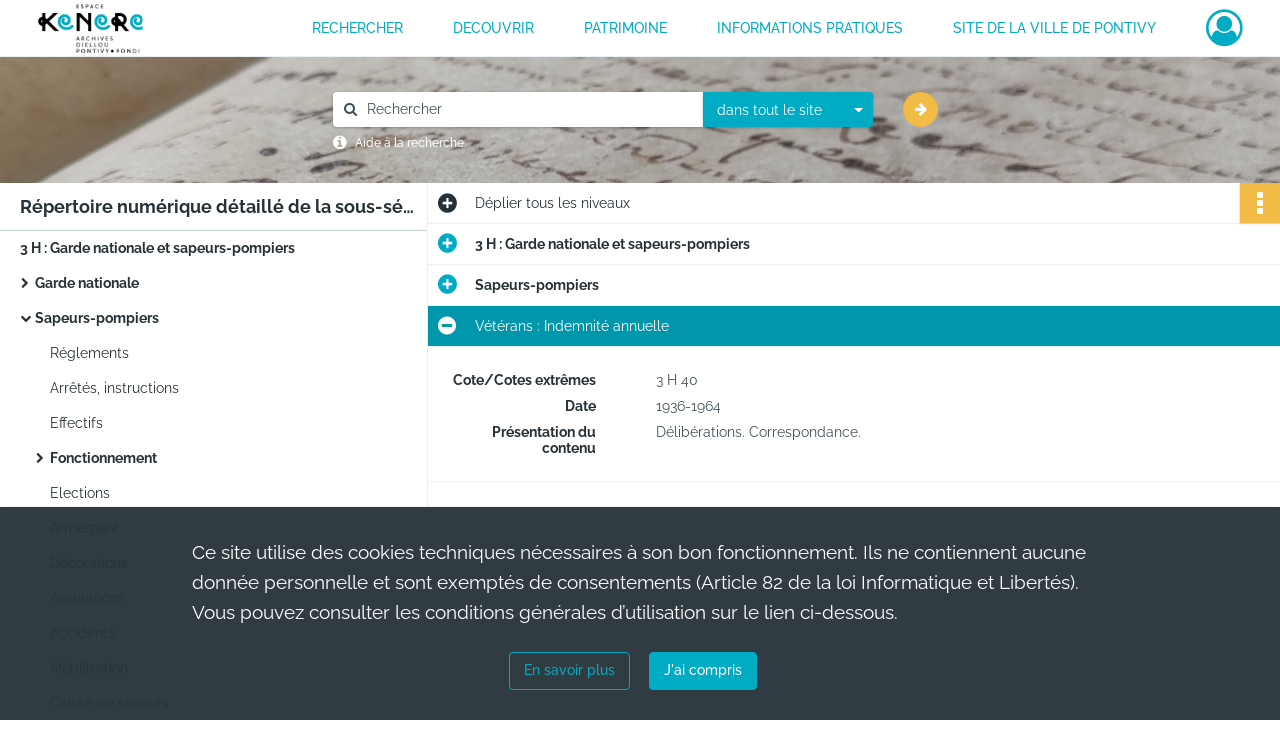

--- FILE ---
content_type: text/html; charset=UTF-8
request_url: https://archives.pontivy.fr/ark:/87553/p35cm47dfk0b
body_size: 5267
content:
<!DOCTYPE html>
<html lang="fr">
    <head data-captcha="none">
                    
        
        <meta charset="utf-8">
        <title>    Vétérans : Indemnité annuelle
</title>

        <meta name="twitter:card" content="summary" /><meta property="og:url" content="https://archives.pontivy.fr/ark:/87553/p35cm47dfk0b" /><meta property="og:title" content="    Vétérans : Indemnité annuelle
" /><meta property="og:description" content="Délibérations. Correspondance." /><meta name="twitter:site" content="@ArchivesPontivy" />
        <meta name="viewport" content="user-scalable=no, initial-scale=1, maximum-scale=1, minimum-scale=1, width=device-width, height=device-height"/>
        <meta name="format-detection" content="telephone=no" />

        
                    <link rel="apple-touch-icon" sizes="180x180" href="/assets/src/application/Custom/assets/static/front/favicons/apple-touch-icon.b2fb10c7c104b72e644a982fcb206240.png">
<link rel="icon" type="image/png" sizes="32x32" href="/assets/src/application/Custom/assets/static/front/favicons/favicon-32x32.2914eb6437e58a17681201ded8d828d2.png">
<link rel="icon" type="image/png" sizes="16x16" href="/assets/src/application/Custom/assets/static/front/favicons/favicon-16x16.10552ff949ca0e765e65e73ad65d48a9.png">
<link rel="manifest" href="/assets/src/application/Custom/assets/static/front/favicons/site.webmanifest.44fe19b82676cc49550804ef880e2e3e.json">
<link rel="mask-icon" href="/assets/src/application/Custom/assets/static/front/favicons/safari-pinned-tab.5131fba50e2b30b67931945261d79137.svg" color="#5bbad5">

<meta name="msapplication-TileColor" content="#da532c">
<meta name="theme-color" content="#ffffff">
        
        <link rel="stylesheet" type="text/css" href="/assets/assets/front/scss/common.6d137dff654588838818a22247fc3e81.css" />
        <link rel="stylesheet" type="text/css" href="/assets/assets/fonts/index.31b5c1038006a63162fc07056026b88e.css">

            
    <link rel="stylesheet" type="text/css" href="/assets/assets/front/scss/notice-complete.309cd04b7bea5636419aead7e90d7955.css" />

        <link rel="stylesheet" type="text/css" href="/assets/src/application/Custom/assets/src/scss/index.1c87b0f2893997ac4e7896e061ec4227.css" />
        <link rel="stylesheet" type="text/css" href="/assets/node_modules/@knight-lab/timelinejs/dist/css/timeline.4aafa9c57f79aa1cb4bc15c28ceea4bc.css" />

    </head>
    <body id="notice-complete">

                    <header id="header" role="banner">
    <div class="institutional-banner-desktop">
        

    </div>
    <div id="main-header">
        <a id="logo" href="/" title="Aller à la page d&#039;accueil">
    <img class="logo-desktop" src="/assets/src/application/Custom/assets/static/front/img/icono-logo/logo-header.bf5c6a36206dcda85f4c9558f611951a.svg" alt="Archives de Pontivy"/>

        
    <img class="logo-mobile" src="/assets/src/application/Custom/assets/static/front/img/icono-logo/logo-header.bf5c6a36206dcda85f4c9558f611951a.svg" alt="Archives de Pontivy"/>

    <span class="sr-only">Archives de Pontivy</span>
</a>
            
<nav id="main-menu" role="navigation">
            <ul aria-label="menu principal">
                                    <li><a
    href="/page/rechercher-dans-les-fonds"
    title="Aller à la page : &quot;RECHERCHER&quot;"
>RECHERCHER</a>
</li>
                                <li class="submenu-container"><a href="#">DECOUVRIR</a>
    <ul class="subnav">
                    <li><a
    href="/page/histoire-et-documents"
    title="Aller à la page : &quot;Histoire et documents&quot;"
>Histoire et documents</a>
</li>
                    <li><a
    href="/page/expositions"
    title="Aller à la page : &quot;Expositions&quot;"
>Expositions</a>
</li>
                    <li><a
    href="/page/offre-pedagogique"
    title="Aller à la page : &quot;Offre pédagogique&quot;"
>Offre pédagogique</a>
</li>
            </ul>
</li>
                                <li class="submenu-container"><a href="#">PATRIMOINE</a>
    <ul class="subnav">
                    <li><a
    href="/page/mise-en-ligne-de-la-collection-municipale"
    title="Aller à la page : &quot;Présentation du projet&quot;"
>Présentation du projet</a>
</li>
                    <li><a
    href="/page/bienvenue-sur-le-portail-des-collections-de-la-ville-de-pontivy-"
    title="Aller à la page : &quot;Portail des collections&quot;"
>Portail des collections</a>
</li>
            </ul>
</li>
                                <li class="submenu-container"><a href="#">INFORMATIONS PRATIQUES</a>
    <ul class="subnav">
                    <li><a
    href="/page/presentation"
    title="Aller à la page : &quot;Présentation des archives&quot;"
>Présentation des archives</a>
</li>
                    <li><a
    href="/page/nous-contacter-venir-aux-archives"
    title="Aller à la page : &quot;Nous contacter / Venir aux archives&quot;"
>Nous contacter / Venir aux archives</a>
</li>
                    <li><a
    href="/page/reutilisation-des-archives"
    title="Aller à la page : &quot;Réutilisation des archives&quot;"
>Réutilisation des archives</a>
</li>
            </ul>
</li>
                                <li><a
    href="https://ville-pontivy.bzh/" rel="noopener noreferrer" target="_blank"
    title="Aller à la page : &quot;Site de la ville de Pontivy&quot;"
>Site de la ville de Pontivy</a>
</li>
            
        </ul>
    </nav>
<nav id="burger-main-menu" class="left" role="navigation">
            <div>
            <label for="burger-sidebar" class="toggle" aria-label="Ouvrir le menu déroulant">
                <span class="sr-only">Ouvrir le menu déroulant</span>
                <span class="icon-bar"></span>
                <span class="icon-bar"></span>
                <span class="icon-bar"></span>
            </label>
            <input type="checkbox" id="burger-sidebar" class="sidebartoggler">

            <div class="page-wrap">
                <div class="sidebar">
                    <ul class="mainnav">
                                                <li><a
    href="/page/rechercher-dans-les-fonds"
    title="Aller à la page : &quot;RECHERCHER&quot;"
>RECHERCHER</a>
</li>
                                <li class="submenu-container"><a href="#">DECOUVRIR</a>
    <ul class="subnav">
                    <li><a
    href="/page/histoire-et-documents"
    title="Aller à la page : &quot;Histoire et documents&quot;"
>Histoire et documents</a>
</li>
                    <li><a
    href="/page/expositions"
    title="Aller à la page : &quot;Expositions&quot;"
>Expositions</a>
</li>
                    <li><a
    href="/page/offre-pedagogique"
    title="Aller à la page : &quot;Offre pédagogique&quot;"
>Offre pédagogique</a>
</li>
            </ul>
</li>
                                <li class="submenu-container"><a href="#">PATRIMOINE</a>
    <ul class="subnav">
                    <li><a
    href="/page/mise-en-ligne-de-la-collection-municipale"
    title="Aller à la page : &quot;Présentation du projet&quot;"
>Présentation du projet</a>
</li>
                    <li><a
    href="/page/bienvenue-sur-le-portail-des-collections-de-la-ville-de-pontivy-"
    title="Aller à la page : &quot;Portail des collections&quot;"
>Portail des collections</a>
</li>
            </ul>
</li>
                                <li class="submenu-container"><a href="#">INFORMATIONS PRATIQUES</a>
    <ul class="subnav">
                    <li><a
    href="/page/presentation"
    title="Aller à la page : &quot;Présentation des archives&quot;"
>Présentation des archives</a>
</li>
                    <li><a
    href="/page/nous-contacter-venir-aux-archives"
    title="Aller à la page : &quot;Nous contacter / Venir aux archives&quot;"
>Nous contacter / Venir aux archives</a>
</li>
                    <li><a
    href="/page/reutilisation-des-archives"
    title="Aller à la page : &quot;Réutilisation des archives&quot;"
>Réutilisation des archives</a>
</li>
            </ul>
</li>
                                <li><a
    href="https://ville-pontivy.bzh/" rel="noopener noreferrer" target="_blank"
    title="Aller à la page : &quot;Site de la ville de Pontivy&quot;"
>Site de la ville de Pontivy</a>
</li>
            
                    </ul>
                    

                </div>
            </div>
        </div>
    </nav>
<nav id="user-profile" role="navigation">
    <ul>
        <li class="user-profile submenu-container">
    <a href="/user/login?targetRoute=identifiers.front.ark.routing.external&amp;targetRouteParameters%5BarkUrlPath%5D=87553/p35cm47dfk0b" class="user-profile-icon-container" title="Mon espace personnel">
        <i class="fa fa-user-circle-o" aria-hidden="true"></i>
    </a>
    <ul class="subnav">
        <li>
            <a href="/user/login?targetRoute=identifiers.front.ark.routing.external&amp;targetRouteParameters%5BarkUrlPath%5D=87553/p35cm47dfk0b" title="Se connecter">Se connecter</a>
        </li>
                    <li>
                <a href="/register" title="S&#039;inscrire">S&#039;inscrire</a>
            </li>
            </ul>

</li>

    </ul>
</nav>
<nav id="burger-user-profile" class="right" role="navigation">
    <label for="profile-sidebar" class="toggle">
            <i class="fa fa-user-circle-o user-profile-icon " aria-hidden="true"></i>

    </label>
    <input type="checkbox" id="profile-sidebar" class="sidebartoggler">

    <div class="page-wrap">
        <div class="sidebar">
            <ul class="mainnav">
                    <li>
        <a href="/user/login?targetRoute=identifiers.front.ark.routing.external&amp;targetRouteParameters%5BarkUrlPath%5D=87553/p35cm47dfk0b" title="Se connecter">Se connecter</a>
    </li>
            <li>
            <a href="/register" title="S&#039;inscrire">S&#039;inscrire</a>
        </li>
    
            </ul>
        </div>
    </div>
</nav>


    </div>
</header>
        
        <a href="#page-top" id="scrollup" class="no-print" aria-label="Revenir en haut de la page">
            <i class="fa fa-angle-up"></i>
            <span class="sr-only">Revenir en haut de la page</span>
        </a>

        <div id="old-browsers" class="disclaimer">
    <div class="text">
        Ce portail est conçu pour être utilisé sur les navigateurs Chrome, Firefox, Safari et Edge. Pour une expérience optimale, nous vous invitons à utiliser l&#039;un de ces navigateurs.
    </div>
    <div class="buttons">
        <button type="button" class="btn btn-primary" id="old-browsers-accept">J&#039;ai compris</button>
    </div>
</div>

        <main role="main" id="page-top">

                                        
            
            <section class="section-search wide no-print" style="background-image:url(/images/fa0551f4-e363-448c-9bc4-aca4f52381cd_global_search_banner.png)">
    <div class="search-content clearfix" role="search">
        <form id="search" action="https://archives.pontivy.fr/search/results" method="GET" class="select-search">
            <div class="search-content-field clearfix">
                <i class="fal fa-search"></i>
                <label for="search-input">Moteur de recherche</label>
                <input type="text"
                       id="search-input"
                       name="q"
                       class="form-control"
                       placeholder="Rechercher"
                       value=""
                       required pattern=".*\S.*"
                       aria-label="Rechercher à travers le moteur de recherche"/>
            </div>
                        
                <div class="scope-select">
        <select name="scope" class="selectpicker" style="display: none">
            <option value="all" selected>dans tout le site</option>
            <option value="archival">dans les documents</option>
            <option value="page">dans les pages</option>
        </select>
    </div>

            <button type="submit" data-toggle="tooltip" data-placement="top" title="Rechercher" class="accent round fal fa-arrow-right"></button>
        </form>
        <form id="search-navigation" action="https://archives.pontivy.fr/search/results" method="GET">
                    </form>
    </div>

    <div class="help-search clearfix">
        <i class="fas fa-info-circle"></i>
        <a data-toggle="modal" data-target="#searchHelp" href="" title="Plus d&#039;informations sur l&#039;aide à la recherche">Aide à la recherche</a>
    </div>
    <div class="modal fade" data-url="/search/help" id="searchHelp" aria-hidden="true">
        <div class="modal-dialog" role="document">
            <div class="modal-content">
                <div class="modal-header">
                    <h2 class="modal-title">Aide à la recherche</h2>
                    <button type="button" class="close" data-dismiss="modal"><span aria-hidden="true">&times;</span></button>
                </div>
                <div class="modal-body"></div>
            </div>
        </div>
    </div>
</section>



            
                            
<aside class="alert-container row">
</aside>
            
            <div class="container">
                
<section class="notice clearfix row">
    <div class="col-4 list-notice">
        
    <h2 id="finding-aid" title="Répertoire numérique détaillé de la sous-série Sous-série 3 H : Garde nationale et sapeurs-pompiers">Répertoire numérique détaillé de la sous-série Sous-série 3 H : Garde nationale et sapeurs-pompiers</h2>
            <div id="classification-plan-navigation"
             data-url="https://archives.pontivy.fr/api/classificationPlan/v1/tree/9050e877-7c31-4036-917f-15a1eafbd111_990ca0aa-198e-4d9a-9066-3be7bb445661"
             data-record-content-target="notice-content"
             data-current-node-id="9050e877-7c31-4036-917f-15a1eafbd111_990ca0aa-198e-4d9a-9066-3be7bb445661"
        ></div>
    
    </div>
    <div id="notice-content" class="content-notice col-12 col-sm-8">
        
    
<div
    id="actionbar"
    data-bookmark-url="https://archives.pontivy.fr/user/api/v1/bookmark/record/p35cm47dfk0b"
    data-bookmark-data="{}"
    data-bookmark-list-url="https://archives.pontivy.fr/user/bookmarks"
    data-logged-in=""
        data-social="1"    data-print="1"
    data-bookmarked=""
    data-site-name="Archives de Pontivy"
    data-page-title="    Vétérans : Indemnité annuelle
"
    data-share-mail-body="Bonjour,
Je vous recommande cette page :
https%3A%2F%2Farchives.pontivy.fr%2Fark%3A%2F87553%2Fp35cm47dfk0b
Bonne consultation !
"
    ></div>



        
    
    

<div
    class="collapse-toggle-all show"
    data-parentRecords-fold="Replier"
    data-parentRecords-unfold="Déplier"
>
    <span>Déplier</span> tous les niveaux
</div>

    
<section class="notice-info notice-2">
    <div class="intitup
        collapsed                " data-target="#notice2"
        data-toggle="collapse"        aria-expanded="true">

                    <h2>    3 H : Garde nationale et sapeurs-pompiers
</h2>
            </div>
    <div class="clearfix detail collapse-await " id="notice2" aria-expanded="true">
        <div class="groups">
            
    <div class="group">
                
            <div class="row ">
            <div class="attribut-col col-xl-3 col-lg-5 col-md-5 col-sm-5">
                <p class="attribut">Cote/Cotes extrêmes</p>
            </div>
            <div class="content-col col-xl-9 col-lg-7 col-md-7 col-sm-7 ">
                <div class="content">        <div class="read-more" data-more="Afficher plus" data-less="Afficher moins">3 H 1-48</div>
</div>
            </div>
        </div>
    

                                            
    

                                                                
            <div class="row ">
            <div class="attribut-col col-xl-3 col-lg-5 col-md-5 col-sm-5">
                <p class="attribut">Date</p>
            </div>
            <div class="content-col col-xl-9 col-lg-7 col-md-7 col-sm-7 ">
                <div class="content">        <div class="read-more" data-more="Afficher plus" data-less="Afficher moins"><span>1789-1980</span></div>
</div>
            </div>
        </div>
    


                
    


                
    


                            
    

    
                    
    


                    
    


                    
    



                            
    

    
                    
    


                    
    



                            
    

    
                            
    

    
    </div>












        </div>
            </div>
</section>
    
<section class="notice-info notice-1">
    <div class="intitup
        collapsed                " data-target="#notice1"
        data-toggle="collapse"        aria-expanded="true">

                    <h2>    Sapeurs-pompiers
</h2>
            </div>
    <div class="clearfix detail collapse-await " id="notice1" aria-expanded="true">
        <div class="groups">
            
    <div class="group">
                
            <div class="row ">
            <div class="attribut-col col-xl-3 col-lg-5 col-md-5 col-sm-5">
                <p class="attribut">Cote/Cotes extrêmes</p>
            </div>
            <div class="content-col col-xl-9 col-lg-7 col-md-7 col-sm-7 ">
                <div class="content">        <div class="read-more" data-more="Afficher plus" data-less="Afficher moins">3 H 20-47</div>
</div>
            </div>
        </div>
    

                                            
    

                                                                
            <div class="row ">
            <div class="attribut-col col-xl-3 col-lg-5 col-md-5 col-sm-5">
                <p class="attribut">Date</p>
            </div>
            <div class="content-col col-xl-9 col-lg-7 col-md-7 col-sm-7 ">
                <div class="content">        <div class="read-more" data-more="Afficher plus" data-less="Afficher moins"><span>1831-1982</span></div>
</div>
            </div>
        </div>
    


                
    


                
    


                            
    

    
                    
    


                    
    


                    
    



                            
    

    
                    
    


                    
    



                            
    

    
                            
    

    
    </div>












        </div>
            </div>
</section>

<section class="notice-info notice-0">
    <div class="intitup
                        " data-target="#notice0"
        data-toggle="collapse"        aria-expanded="true">

                    <h2>    Vétérans : Indemnité annuelle
</h2>
            </div>
    <div class="clearfix detail collapse-await show" id="notice0" aria-expanded="true">
        <div class="groups">
            
    <div class="group">
                
            <div class="row ">
            <div class="attribut-col col-xl-3 col-lg-5 col-md-5 col-sm-5">
                <p class="attribut">Cote/Cotes extrêmes</p>
            </div>
            <div class="content-col col-xl-9 col-lg-7 col-md-7 col-sm-7 ">
                <div class="content">        <div class="read-more" data-more="Afficher plus" data-less="Afficher moins">3 H 40</div>
</div>
            </div>
        </div>
    

                                            
    

                                                                
            <div class="row ">
            <div class="attribut-col col-xl-3 col-lg-5 col-md-5 col-sm-5">
                <p class="attribut">Date</p>
            </div>
            <div class="content-col col-xl-9 col-lg-7 col-md-7 col-sm-7 ">
                <div class="content">        <div class="read-more" data-more="Afficher plus" data-less="Afficher moins"><span>1936-1964</span></div>
</div>
            </div>
        </div>
    


                
    


                
    


                            
    

    
                    
    


                    
    


                    
    



                            
    

    
                    
    


                    
    



                            
    

    
                            
    

    
    </div>




    <div class="group">
                                                    
            <div class="row ">
            <div class="attribut-col col-xl-3 col-lg-5 col-md-5 col-sm-5">
                <p class="attribut">Présentation du contenu</p>
            </div>
            <div class="content-col col-xl-9 col-lg-7 col-md-7 col-sm-7 ">
                <div class="content">        <div class="read-more" data-more="Afficher plus" data-less="Afficher moins"><p>Délibérations. Correspondance.</p></div>
</div>
            </div>
        </div>
    

    
            
                            
    

    
                            
    

    
                            
    

    
    </div>








        </div>
                                <div class="record-actions">
    </div>
    
            </div>
</section>

    </div>
</section>

            </div>

        </main>

                        
    <footer id="footer" role="contentinfo">
                                
                                <div class="container default">
        <div class="row">
                            <div class="header-footer-col col-md-3 col-lg-3 header-footer-align-left">
                                            <span class="heading">NOUS CONTACTER</span>
                    
                    <div class="mt-2">
    <p class="mb-0"><b>Archives municipales de Pontivy</b></p>
    <p class="mb-0">Espace KENERE</p>
    <p class="mb-0">34, bis rue du Général de Gaulle</p>
    <p class="mb-0">56300 Pontivy</p>
</div>
<div class="mt-2">
    <i class="fa fa-phone" aria-label="Téléphone" aria-hidden="true"></i> 02 97 39 49 11
</div>
<div class="mt-2">
    <i class="fa fa-envelope" aria-label="Courriel" aria-hidden="true"></i> archives.kenere@ville-pontivy.bzh
</div>

                </div>
                            <div class="header-footer-col col-md-3 col-lg-3 header-footer-align-left">
                                            <span class="heading">NOUS SUIVRE</span>
                    
                    <ul class="links">
            <li class="link
">
        <a href="https://twitter.com/ArchivesPontivy"
         title="Twitter"                      rel="noopener noreferrer"            target="_blank"
            >
                    <i class="nf nf-x-twitter-square nf-2x" aria-hidden="true"></i>
                            Twitter
            </a>
    </li>
            <li class="link
">
        <a href="https://www.facebook.com/espacekenere"
         title="Facebook"                      rel="noopener noreferrer"            target="_blank"
            >
                    <i class="nf nf-facebook-square nf-2x" aria-hidden="true"></i>
                            Facebook
            </a>
    </li>
    </ul>
                </div>
                            <div class="header-footer-col col-md-3 col-lg-3 header-footer-align-left">
                    
                    
    <a href="https://ville-pontivy.bzh"
                             rel="noopener noreferrer"            target="_blank"
            >
            <img
        src="/assets/src/application/Custom/assets/static/front/img/icono-logo/logo-footer.3bd9a597aa175cc7f221800eed65263a.svg"
                alt="Ville de Pontivy"    />

    </a>
                </div>
                    </div>
    </div>

                                                            <div class="container institutional">
        <div class="row">
                            <div class="header-footer-col col-md-12 col-lg-12 header-footer-align-center">
                    
                    <ul class="links">
            <li class="link
">
        <a href="/page/conditions-generales-d-utilisation"
         title="Mentions légales"             >
                            Mentions légales
            </a>
    </li>
            <li class="link
">
        <a href="/page/conditions-generales-d-utilisation"
         title="Politique de confidentialité"             >
                            Politique de confidentialité
            </a>
    </li>
            <li class="link
">
        <a href="/page/conditions-generales-d-utilisation"
         title="Conditions Générales d&#039;Utilisation"             >
                            Conditions Générales d&#039;Utilisation
            </a>
    </li>
            <li class="link
">
        <a href="/page/credits"
         title="Crédits"             >
                            Credits
            </a>
    </li>
            <li class="link
">
        <a href="/page/accessibilite"
         title="Accessibilité"             >
                            Accessibilité
            </a>
    </li>
    </ul>
                </div>
                    </div>
    </div>

                        </footer>
        
                                    <script src="/assets/common.561aa4e00dd5800d1a92.js"></script>
                            <script src="/assets/vendor.front.3dc8736acbf7fa94e42b.js"></script>
                            <script src="/assets/front.2bbd9f26f368577f8ffa.js"></script>
                    
        <div id="rgpd-infos"
     class="disclaimer"
     >
    <div class="text">
        <p>
            Ce site utilise des <span lang="en">cookies</span> techniques nécessaires à son bon fonctionnement. Ils ne contiennent aucune donnée personnelle et sont exemptés de consentements (Article 82 de la loi Informatique et Libertés).
        </p>
        <p>
                            Vous pouvez consulter les conditions générales d’utilisation sur le lien ci-dessous.
                    </p>
    </div>
    <div class="buttons">
                                    <a href="/page/conditions-generales-d-utilisation" rel="noopener noreferrer" target="_blank">
            <button type="button" class="btn btn-secondary" title="En savoir plus sur les conditions générales d&#039;utilisation">En savoir plus</button>
        </a>
        <button type="button" class="btn btn-primary" id="rgpd-infos-understand">J&#039;ai compris</button>
    </div>

</div>
        
    </body>
</html>
